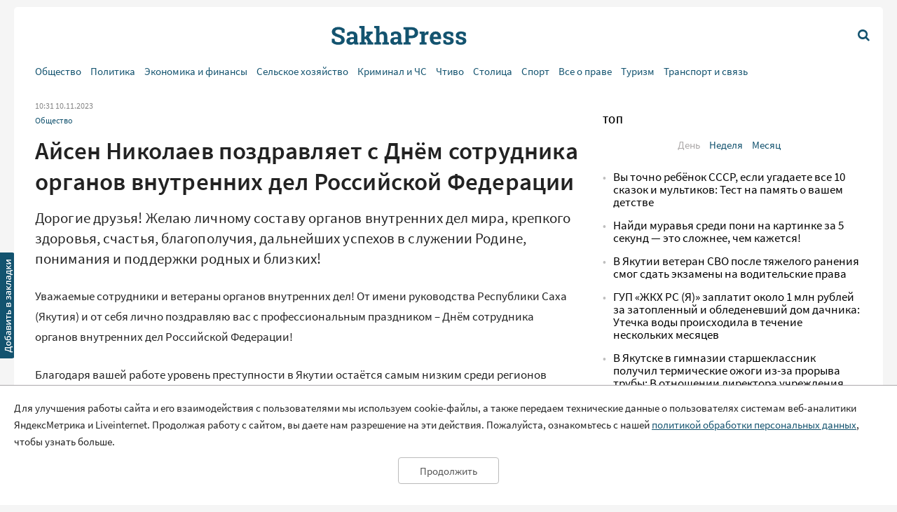

--- FILE ---
content_type: text/html; charset=UTF-8
request_url: https://sakhapress.ru/archives/290178
body_size: 11194
content:
<!DOCTYPE html>
<html lang="ru">

<head>
    <meta charset="utf-8">
    <title>      Айсен Николаев поздравляет с Днём сотрудника органов внутренних дел Российской Федерации | SakhaPress.ru
  </title>
    <meta name="description" content="      Дорогие друзья! Желаю личному составу органов внутренних дел мира, крепкого здоровья, счастья, благополучия, дальнейших успехов в служении Родине, понимания и поддержки родных и близких!
  ">
    <meta name="viewport" content="width=device-width, initial-scale=1">
    <meta name="yandex-verification" content="c6b337edaf8ef4c2" />
    <meta name="google-site-verification" content="y7-9fESnb7W3EC6SSG8Gg-Y4oqJRRQIyheWuz1eyYIU" />
          <link rel="canonical" href="https://sakhapress.ru/archives/290178" />
      <link rel="amphtml" href="https://sakhapress.ru/amp/archives/290178">
            <script type="application/ld+json">
	{
		"@context": "http://schema.org",
		"@type": "NewsArticle",
		"mainEntityOfPage": {
		"@type": "WebPage",
		"@id": "https://sakhapress.ru/archives/290178"
	},
	"headline": "Айсен Николаев поздравляет с Днём сотрудника органов внутренних дел Российской Федерации",
	"image": {
	"@type": "ImageObject",
		"url": "https://sakhapress.ru/img/logo_big_1180n620.png",
	"width": 1180,
	"height": 620
	},
"datePublished": "2023-11-10T10:31:29+09:00",
"dateModified": "2023-11-10T10:31:29+09:00",
"author": {
"@type": "Person",
"name": "SakhaPress.Ru"
},
"publisher": {
"@type": "Organization",
"name": "SakhaPress.Ru",
"logo": {
"@type": "ImageObject",
"url": "https://sakhapress.ru/img/logo_mini_168n60.png",
"width": 168,
"height": 60
}
},
"description": "Дорогие друзья! Желаю личному составу органов внутренних дел мира, крепкого здоровья, счастья, благополучия, дальнейших успехов в служении Родине, понимания и поддержки родных и близких!"
}
</script>            <meta property="og:url" content="https://sakhapress.ru/archives/290178">
 <meta property="og:type" content="article">
 <meta property="og:title" content="Айсен Николаев поздравляет с Днём сотрудника органов внутренних дел Российской Федерации">
  <meta property="og:image" content="https://sakhapress.ru/img/logo_big_1180n620.png">
 <meta property="og:image:width" content="1180">
 <meta property="og:image:height" content="620">
  <meta property="og:description" content="Дорогие друзья! Желаю личному составу органов внутренних дел мира, крепкого здоровья, счастья, благополучия, дальнейших успехов в служении Родине, понимания и поддержки родных и близких!">
 <meta property="og:site_name" content="Sakhapress.ru">
 <meta property="og:locale" content="ru_RU">
 <meta property="article:author" content="Sakhapress.ru">  
    <link rel="icon" href="/favicon-16.png" sizes="16x16" type="image/png">
    <link rel="icon" href="/favicon-32.png" sizes="32x32" type="image/png">
    <link rel="icon" href="/favicon-48.png" sizes="48x48" type="image/png">
    <link rel="icon" href="/favicon-62.png" sizes="62x62" type="image/png">
    <link rel="icon" href="/favicon-192.png" sizes="192x192" type="image/png">
    <link rel="alternate" type="application/rss+xml" href="http://sakhapress.ru/feed" />

    <link rel="preload" as="style" href="https://sakhapress.ru/build/assets/user-fa587cb6.css" /><link rel="modulepreload" href="https://sakhapress.ru/build/assets/user-85237fbb.js" /><link rel="stylesheet" href="https://sakhapress.ru/build/assets/user-fa587cb6.css" /><script type="module" src="https://sakhapress.ru/build/assets/user-85237fbb.js"></script>            <!-- Yandex.RTB -->
        <script>
            window.yaContextCb = window.yaContextCb || []
        </script>
        <script src="https://yandex.ru/ads/system/context.js" async></script>
    </head>

<body id='up'>
        <div>
        <a id="top" href="#up"><i class="icon icon-up-big"></i></a>
    </div>
    <a id="bookmarkme" href="#" rel="sidebar" title="SakhaPress.ru"><img alt='bookmark'
            src="/img/bookmark.png"></a>
    <div class="vFromDesktop">
		<div class="container">
		<div class="header_banner">
									<!-- Yandex.RTB R-A-81595-28 -->
<div id="yandex_rtb_R-A-81595-28"></div>
<script>window.yaContextCb.push(()=>{
  Ya.Context.AdvManager.render({
    renderTo: 'yandex_rtb_R-A-81595-28',
    blockId: 'R-A-81595-28'
  })
})</script>
					</div>
	</div>
	</div>
<div class="vBeforeDesktop">
		<div class="container">
		<div class="header_banner">
									<!-- Yandex.RTB R-A-81595-26 -->
<div id="yandex_rtb_R-A-81595-26"></div>
<script>window.yaContextCb.push(()=>{
  Ya.Context.AdvManager.render({
    renderTo: 'yandex_rtb_R-A-81595-26',
    blockId: 'R-A-81595-26'
  })
})</script>
					</div>
	</div>
	</div>
    <header class="vBeforeDesktop">
	<div class="container">
		<div class="wrapper">
			<div class="cell logo">
				<a class="link" href='/'>
					<img alt="SakhaPress Logo" src="/img/logo.png?v=3">
				</a>
			</div>
			<div class="cell alignright menu_button">
				<a href="#" class="open_menu"><i class="icon icon-menu"></i></a>
			</div>
		</div>
		<div class="menu">
	<div class="content">
		<ul class="categories_items">

						<li class="item"><a href="https://sakhapress.ru/archives/category/society"
					class="link">Общество</a></li>
						<li class="item"><a href="https://sakhapress.ru/archives/category/politics"
					class="link">Политика</a></li>
						<li class="item"><a href="https://sakhapress.ru/archives/category/economy"
					class="link">Экономика и финансы</a></li>
						<li class="item"><a href="https://sakhapress.ru/archives/category/dorogi-yakutii"
					class="link">Сельское хозяйство</a></li>
						<li class="item"><a href="https://sakhapress.ru/archives/category/criminal"
					class="link">Криминал и ЧС</a></li>
						<li class="item"><a href="https://sakhapress.ru/archives/category/read"
					class="link">Чтиво</a></li>
						<li class="item"><a href="https://sakhapress.ru/archives/category/capital"
					class="link">Столица</a></li>
						<li class="item"><a href="https://sakhapress.ru/archives/category/sport"
					class="link">Спорт</a></li>
						<li class="item"><a href="https://sakhapress.ru/archives/category/vse-o-prave"
					class="link">Все о праве</a></li>
						<li class="item"><a href="https://sakhapress.ru/archives/category/turizm"
					class="link">Туризм</a></li>
						<li class="item"><a href="https://sakhapress.ru/archives/category/discounts"
					class="link">Транспорт и связь</a></li>
			
			<li class="item search_item"><a href="https://sakhapress.ru/search" class="link"><i
						class="icon icon-search"></i>Поиск</a></li>
		</ul>
	</div>
</div>	</div>
</header>
<div class="container vFromDesktop">
	<header>
		<div class="wrapper">
			<div class="cell">

			</div>
			<div class="cell logo">
				<a class="link" href='/'>
					<div class="svg">

					</div>
				</a>
			</div>
			<div class="cell alignright menu_button">
				<a href="https://sakhapress.ru/search" class="search"><i class="icon icon-search"></i></a>
			</div>
		</div>
	</header>
</div>
<div class="container vFromDesktop">
	<div class="nav ">

		<div class="menu">
	<div class="content">
		<ul class="categories_items">

						<li class="item"><a href="https://sakhapress.ru/archives/category/society"
					class="link">Общество</a></li>
						<li class="item"><a href="https://sakhapress.ru/archives/category/politics"
					class="link">Политика</a></li>
						<li class="item"><a href="https://sakhapress.ru/archives/category/economy"
					class="link">Экономика и финансы</a></li>
						<li class="item"><a href="https://sakhapress.ru/archives/category/dorogi-yakutii"
					class="link">Сельское хозяйство</a></li>
						<li class="item"><a href="https://sakhapress.ru/archives/category/criminal"
					class="link">Криминал и ЧС</a></li>
						<li class="item"><a href="https://sakhapress.ru/archives/category/read"
					class="link">Чтиво</a></li>
						<li class="item"><a href="https://sakhapress.ru/archives/category/capital"
					class="link">Столица</a></li>
						<li class="item"><a href="https://sakhapress.ru/archives/category/sport"
					class="link">Спорт</a></li>
						<li class="item"><a href="https://sakhapress.ru/archives/category/vse-o-prave"
					class="link">Все о праве</a></li>
						<li class="item"><a href="https://sakhapress.ru/archives/category/turizm"
					class="link">Туризм</a></li>
						<li class="item"><a href="https://sakhapress.ru/archives/category/discounts"
					class="link">Транспорт и связь</a></li>
			
			<li class="item search_item"><a href="https://sakhapress.ru/search" class="link"><i
						class="icon icon-search"></i>Поиск</a></li>
		</ul>
	</div>
</div>
	</div>
</div>    <div class="container">
        <main>
                  <div class="row">
          <div class="eight columns">
              <div class="content">
                  <div class="meta">
	<span class="date">10:31 10.11.2023</span>
	</div>                  <ul class="categories_items">
		<li class="item"><a class="link" href='https://sakhapress.ru/archives/category/society'>Общество</a></li>
	</ul>                  <h1>Айсен Николаев поздравляет с Днём сотрудника органов внутренних дел Российской Федерации</h1>                  <div class="lead">
 	Дорогие друзья! Желаю личному составу органов внутренних дел мира, крепкого здоровья, счастья, благополучия, дальнейших успехов в служении Родине, понимания и поддержки родных и близких!
 </div>
                   <div class="text">
	    <p>Уважаемые сотрудники и ветераны органов внутренних дел! От имени руководства Республики Саха (Якутия) и от себя лично поздравляю вас с профессиональным праздником &ndash; Днём сотрудника органов внутренних дел Российской Федерации!</p>    <p>Благодаря вашей работе уровень преступности в Якутии остаётся самым низким среди регионов Дальнего Востока, в том числе по тяжким и особо тяжким преступлениям.</p><div class="banner vFromDesktop"> 		<!-- Yandex.RTB R-A-81595-33 -->  <div id="yandex_rtb_R-A-81595-33"></div>  <script>
window.yaContextCb.push(()=>{
	Ya.Context.AdvManager.render({
		"blockId": "R-A-81595-33",
		"renderTo": "yandex_rtb_R-A-81595-33"
	})
})
</script> 	</div>  <div class="banner vBeforeDesktop"> 		<!-- Yandex.RTB R-A-81595-27 -->  <div id="yandex_rtb_R-A-81595-27"></div>  <script>window.yaContextCb.push(()=>{
	Ya.Context.AdvManager.render({
		"blockId": "R-A-81595-27",
		"renderTo": "yandex_rtb_R-A-81595-27"
	})
})
</script> 	</div>     <p>Во время визита в нашу республику министр внутренних дел Российской Федерации Владимир Александрович Колокольцев отметил положительный опыт тесного взаимодействия органов государственной власти Якутии и МВД по республике. Руководство республики всегда поддерживает подразделения и структуры Министерства, содействуя созданию условий для полноценного несения службы и укреплению материально-технической базы. В этом году моим указом участковые уполномоченные полиции и по делам несовершеннолетних, сотрудники патрульно-постовой, дорожно-патрульной, охранно-конвойной служб &ndash; те, кто в будни и в праздники на посту, ежедневно и вплотную работает с нашими жителями, получили единовременные социальные выплаты.</p>    <p>Вы стоите на страже безопасности якутян, являетесь гарантами общественной стабильности, свято храните верность долгу перед Отчизной. От вашего высокого профессионализма, умения принимать верные решения, от оперативности расследований зависит результат работы всей правоохранительный системы и, самое главное, доверие граждан к власти.</p>    <p>Сегодня в условиях специальной военной операции очень важна ваша работа по антитеррористической защищённости и безопасности особо важных и режимных объектов, стратегических предприятий и крупных инфраструктурных проектов, имеющих ключевое значение, а также вклад в обеспечение правопорядка на улицах и в общественных местах.</p>    <p>Отдаю дань глубокого уважения героизму и самоотверженности всем, кто погиб при исполнении служебных обязанностей, ценой своей жизни оберегая нашу. Особые слова благодарности ветеранам, которые всю жизнь посвятили служению Отечеству, защите законности, а сегодня бережно передают бесценные знания и боевые традиции молодым коллегам.</p>    <p>Уверен, что сотрудники МВД будут и далее достойно решать все поставленные задачи, реагировать на любые угрозы безопасности общества и государства. Мастерство, образцовое выполнение служебного долга будут и впредь служить сохранению стабильности и спокойствия в Республике Саха (Якутия) и Российской Федерации.</p>    <p>Дорогие друзья! Желаю личному составу органов внутренних дел мира, крепкого здоровья, счастья, благополучия, дальнейших успехов в служении Родине, понимания и поддержки родных и близких!</p><div class="banner vFromDesktop"> 		<!-- Yandex.RTB R-A-81595-30 -->  <div id="yandex_rtb_R-A-81595-30"></div>  <script>window.yaContextCb.push(()=>{
  Ya.Context.AdvManager.render({
    renderTo: 'yandex_rtb_R-A-81595-30',
    blockId: 'R-A-81595-30'
  })
})</script> 	</div>  <div class="banner vBeforeDesktop"> 		<!-- Yandex.RTB R-A-81595-30 -->  <div id="yandex_rtb_R-A-81595-30"></div>  <script>window.yaContextCb.push(()=>{
	Ya.Context.AdvManager.render({
		"blockId": "R-A-81595-30",
		"renderTo": "yandex_rtb_R-A-81595-30"
	})
})
</script> 	</div>     <p><strong>Глава Республики Саха (Якутия)  А.С. Николаев</strong></p>
	</div>                                                                        <div class="banner vFromDesktop">
		<!-- Yandex.RTB R-A-81595-33 -->
<div id="yandex_rtb_R-A-81595-33"></div>
<script>
window.yaContextCb.push(()=>{
	Ya.Context.AdvManager.render({
		"blockId": "R-A-81595-33",
		"renderTo": "yandex_rtb_R-A-81595-33"
	})
})
</script>
	</div>

<div class="banner vBeforeDesktop">
		<!-- Yandex.RTB R-A-81595-25 -->
<div id="yandex_rtb_R-A-81595-25"></div>
<script type="text/javascript">
    (function(w, d, n, s, t) {
        w[n] = w[n] || [];
        w[n].push(function() {
            Ya.Context.AdvManager.render({
                blockId: "R-A-81595-25",
                renderTo: "yandex_rtb_R-A-81595-25",
                async: true
            });
        });
        t = d.getElementsByTagName("script")[0];
        s = d.createElement("script");
        s.type = "text/javascript";
        s.src = "//an.yandex.ru/system/context.js";
        s.async = true;
        t.parentNode.insertBefore(s, t);
    })(this, this.document, "yandexContextAsyncCallbacks");
</script>
	</div>
                  <a class="dft_button" href='#comments'>
  	Прокомментировать
  </a>
                    <a class="telegram_link" rel="nofollow" href='https://t.me/sakhapress1'><i class="icon icon-telegram"></i>Наш канал в Telegram</a>                  <div class="share">
	<script src="https://yastatic.net/es5-shims/0.0.2/es5-shims.min.js"></script>
	<script src="https://yastatic.net/share2/share.js"></script>
	<div class="ya-share2" data-services="vkontakte,odnoklassniki,twitter,whatsapp,telegram"></div>
</div>                  <div id="comments" class="comments">
	<div class="items">
						<h2 style="display: none">Комментарии</h2>
					</div>
	<h2>Добавить комментарий</h2>
<form action="https://sakhapress.ru/comments/store" method='post' id="create_comment">
	<div class="form_group">
		<label class="author" for="comment_author">Имя</label>
		<input required="required" id="comment_author" type="text" name="author" value="">
	</div>
	<div class="form_group">
		<label class="comment" for="comment_text">Ваш комментарий</label>
		<textarea required="required" id='comment_text' class="u-full-width" name='text'></textarea>
	</div> 
	<div class="form_group meta">
		<input id="email" type="text" name="email" value="">
		<input id="comment_time" type="hidden" name="comment_time" value="[base64]">
		<input type="hidden" name="_token" value="uZiiSutFtEDvOpy6QP6ph0YUs20PGoFXRlbjgEC5">
		<input type="hidden" name="post_id" value="290178">
	</div>
	<div class="alignright">
		<input id='submit_comment' class="button-primary" type="submit" value="Отправить">
	</div>
</form></div>
                                        <div>
<!-- Yandex Native Ads C-A-81595-31 -->
<div id="yandex_rtb_C-A-81595-31"></div>
<script>window.yaContextCb.push(()=>{
  Ya.Context.AdvManager.renderWidget({
    renderTo: 'yandex_rtb_C-A-81595-31',
    blockId: 'C-A-81595-31'
  })
})</script>

</div>                      <div class="day_themes">
    <h2>Это актуально!</h2>
            <div class="row">
                            <div class="four columns">
                    <div class="theme">
                                                    <div class="image">
                                <a href="https://sakhapress.ru/archives/308891">
                                    <img alt="Гороскоп на 22 января: кому день принесёт любовное приключение, а кому — горькое расставание?" src="/thumbnails/400/250/wp-content/uploads/2026/01/Z3cPRzoy4f.jpg">
                                </a>
                            </div>
                                                <div class="title">
                            <a class="link bold" href="https://sakhapress.ru/archives/308891">Гороскоп на 22 января: кому день принесёт любовное приключение, а кому — горькое расставание?</a>
                        </div>
                    </div>
                </div>
                            <div class="four columns">
                    <div class="theme">
                                                    <div class="image">
                                <a href="https://sakhapress.ru/archives/308890">
                                    <img alt="Учительницу из Петербурга Афину С., обвинённую в совращении школьников, направили на психиатрическое освидетельствование" src="/thumbnails/400/250/wp-content/uploads/2026/01/1Th98MwnpM.jpg">
                                </a>
                            </div>
                                                <div class="title">
                            <a class="link bold" href="https://sakhapress.ru/archives/308890">Учительницу из Петербурга Афину С., обвинённую в совращении школьников, направили на психиатрическое освидетельствование</a>
                        </div>
                    </div>
                </div>
                            <div class="four columns">
                    <div class="theme">
                                                    <div class="image">
                                <a href="https://sakhapress.ru/archives/308884">
                                    <img alt="Головоломка на логику: К какой из замочных скважин подойдёт этот ключ?" src="/thumbnails/400/250/wp-content/uploads/2026/01/MRABmQhQbi.jpg">
                                </a>
                            </div>
                                                <div class="title">
                            <a class="link bold" href="https://sakhapress.ru/archives/308884">Головоломка на логику: К какой из замочных скважин подойдёт этот ключ?</a>
                        </div>
                    </div>
                </div>
                    </div>
            <div class="row">
                            <div class="four columns">
                    <div class="theme">
                                                    <div class="image">
                                <a href="https://sakhapress.ru/archives/308865">
                                    <img alt="Вы точно ребёнок СССР, если угадаете все 10 сказок и мультиков: Тест на память о вашем детстве" src="/thumbnails/400/250/wp-content/uploads/2026/01/po9JCkJ18M.jpg">
                                </a>
                            </div>
                                                <div class="title">
                            <a class="link bold" href="https://sakhapress.ru/archives/308865">Вы точно ребёнок СССР, если угадаете все 10 сказок и мультиков: Тест на память о вашем детстве</a>
                        </div>
                    </div>
                </div>
                            <div class="four columns">
                    <div class="theme">
                                                    <div class="image">
                                <a href="https://sakhapress.ru/archives/308864">
                                    <img alt="Найди муравья среди пони на картинке за 5 секунд — это сложнее, чем кажется!" src="/thumbnails/400/250/wp-content/uploads/2026/01/DCpYOAbi5z.jpg">
                                </a>
                            </div>
                                                <div class="title">
                            <a class="link bold" href="https://sakhapress.ru/archives/308864">Найди муравья среди пони на картинке за 5 секунд — это сложнее, чем кажется!</a>
                        </div>
                    </div>
                </div>
                            <div class="four columns">
                    <div class="theme">
                                                    <div class="image">
                                <a href="https://sakhapress.ru/archives/308862">
                                    <img alt="Три вопроса ПДД о знаках, которые чаще всего понимают неправильно" src="/thumbnails/400/250/wp-content/uploads/2026/01/8voIKTMhpA.jpg">
                                </a>
                            </div>
                                                <div class="title">
                            <a class="link bold" href="https://sakhapress.ru/archives/308862">Три вопроса ПДД о знаках, которые чаще всего понимают неправильно</a>
                        </div>
                    </div>
                </div>
                    </div>
    
</div>
                                </div>
          </div>
          <div class="four columns">
              <div class="banner vFromDesktop">
		<!-- Yandex.RTB R-A-81595-29 -->
<div id="yandex_rtb_R-A-81595-29"></div>
<script>window.yaContextCb.push(()=>{
  Ya.Context.AdvManager.render({
    renderTo: 'yandex_rtb_R-A-81595-29',
    blockId: 'R-A-81595-29'
  })
})</script>
	</div>

<div class="top">
 	<h2>ТОП</h2>
 	<ul class="switcher">  
 		<li><a id="popular_day" class="current item" href="#">День</a></li> 
 		<li><a id="popular_week" class="item" href="#">Неделя</a></li>  
 		<li><a id="popular_month" class="item" href="#">Месяц</a></li> 
 	</ul>
 	<ul class="items popular_day">
 		 
 		<li class="item"><a class="link" href="https://sakhapress.ru/archives/308865">Вы точно ребёнок СССР, если угадаете все 10 сказок и мультиков: Тест на память о вашем детстве</a></li>
 		 
 		<li class="item"><a class="link" href="https://sakhapress.ru/archives/308864">Найди муравья среди пони на картинке за 5 секунд — это сложнее, чем кажется!</a></li>
 		 
 		<li class="item"><a class="link" href="https://sakhapress.ru/archives/308872">В Якутии ветеран СВО после тяжелого ранения смог сдать экзамены на водительские права</a></li>
 		 
 		<li class="item"><a class="link" href="https://sakhapress.ru/archives/308868">ГУП «ЖКХ РС (Я)» заплатит около 1 млн рублей за затопленный и обледеневший дом дачника: Утечка воды происходила в течение нескольких месяцев</a></li>
 		 
 		<li class="item"><a class="link" href="https://sakhapress.ru/archives/308873">В Якутске в гимназии старшеклассник получил термические ожоги из-за прорыва трубы: В отношении директора учреждения возбуждено административное дело</a></li>
 		 	</ul>
 	<ul style="display: none" class="items popular_week">
 		 
 		<li class="item"><a class="link" href="https://sakhapress.ru/archives/308801">Ужин для зайчат: найдите одно отличие на картинке</a></li>
 		 
 		<li class="item"><a class="link" href="https://sakhapress.ru/archives/308785">Тест для эрудитов: Сможете набрать 10/10 и доказать, что ваши знания выше среднего?</a></li>
 		 
 		<li class="item"><a class="link" href="https://sakhapress.ru/archives/308775">Тест на внимательность для детей и взрослых: Найдите спрятавшегося червячка на картинке за 5 секунд</a></li>
 		 
 		<li class="item"><a class="link" href="https://sakhapress.ru/archives/308805">Тест по забытым блюдам советской кухни на 11/11: Вы точно ели это в СССР?</a></li>
 		 
 		<li class="item"><a class="link" href="https://sakhapress.ru/archives/308833">Тест по живописи: Узнай шедевр с одного взгляда -- сможешь назвать все картины русских художников?</a></li>
 		 	</ul>
 	<ul style="display: none" class="items popular_month">
 		 
 		<li class="item"><a class="link" href="https://sakhapress.ru/archives/308671">Забавная головоломка: найдите одно отличие между двумя котиками</a></li>
 		 
 		<li class="item"><a class="link" href="https://sakhapress.ru/archives/308658">Найди одно отличие: милая головоломка для разминки мозга</a></li>
 		 
 		<li class="item"><a class="link" href="https://sakhapress.ru/archives/308801">Ужин для зайчат: найдите одно отличие на картинке</a></li>
 		 
 		<li class="item"><a class="link" href="https://sakhapress.ru/archives/308642">Тест для знатоков: 8 вопросов о жизни в СССР, на которые легко ответили бы только свидетели той эпохи</a></li>
 		 
 		<li class="item"><a class="link" href="https://sakhapress.ru/archives/308464">Тест на внимательность: найдите кошечку с телефоном за 5 секунд!</a></li>
 		 	</ul>
 </div><div class="banner vFromDesktop">
		<!-- Yandex.RTB R-A-81595-19 -->
<div id="yandex_rtb_R-A-81595-19"></div>
<script>
window.yaContextCb.push(() => {
    Ya.Context.AdvManager.render({
        "blockId": "R-A-81595-19",
        "renderTo": "yandex_rtb_R-A-81595-19"
    })
})
</script>
	</div>

    <div class="last_news">
	<h2>Свежие новости</h2>
	<ul class="items">
				<li class="item"><a class="link" href="https://sakhapress.ru/archives/308889">Якутская городская Дума выражает соболезнования депутату Алексею Семёнову</a></li>
				<li class="item"><a class="link" href="https://sakhapress.ru/archives/308888">График ремонтных работ энергетиков на период с 22 января по 9 февраля</a></li>
				<li class="item"><a class="link" href="https://sakhapress.ru/archives/308887">Энергетики сообщают о срочных неотложных работах энергетиков 22 января в Якутске</a></li>
				<li class="item"><a class="link" href="https://sakhapress.ru/archives/308883">В Якутии смартфоны Xiaomi обогнали Samsung и Apple в 2025 году</a></li>
			</ul>
</div><div class="social_networks">
 	<h2>SakhaPress в соцсетях</h2>
 	<div class="row">
 		<div class="six columns">
 			<ul class="items">
 				<li class="item"><a rel="nofollow" target="_blank" href="https://vk.com/sakhapress24" class='link vk'><i class="icon icon-vkontakte"></i>Вконтакте</a></li>
                <li class="item"><a rel="nofollow" target="_blank" href="https://www.youtube.com/channel/UCXHa7v9RRb8ybLW5rwh2gKg?view_as=subscriber" class='link youtube'><i class="icon icon-youtube-play"></i>YouTube</a></li>
                <li class="item"><a rel="nofollow" target="_blank" href="https://ok.ru/sakhapress" class='link ok'><i class="icon icon-odnoklassniki"></i>Одноклассники</a></li>
 			</ul>
 		</div>
 		<div class="six columns">
 			<ul class="items">
 				<li class="item"><a rel="nofollow" target="_blank" href="https://t.me/sakhapress1" class='link telegram'><i class="icon icon-telegram"></i>Telegram</a></li>
 				<li class="item"><a rel="nofollow" target="_blank" href="https://chat.whatsapp.com/De97XpzT3701bPaTScsuqp" class='link whatsapp'><i class="icon icon-whatsapp"></i>WhatsApp</a></li>
 			</ul>
 		</div>
 	</div>
 </div>

 <!--<a rel="nofollow" class="dft_button" href='https://www.instagram.com/sakhapress1/'><i class="icon icon-instagram"></i>Присоединиться</a>-->
<div class='weather vFromDesktop'>
	<h2>Погода</h2>
	<div class="informer">
		<a href="https://clck.yandex.ru/redir/dtype=stred/pid=7/cid=1228/*https://yandex.ru/pogoda/74" target="_blank"><img class="lozad" data-src="https://info.weather.yandex.net/74/2_white.ru.png?domain=ru" border="0" alt="Яндекс.Погода"/><img width="1" height="1" src="https://clck.yandex.ru/click/dtype=stred/pid=7/cid=1227/*https://img.yandex.ru/i/pix.gif" alt="" border="0"/></a>
	</div>
</div><noindex>
<div class='currency vFromDesktop'>
	<h2>Курс валют</h2>
<iframe class="lozad" style="width:100%;border:0;overflow:hidden;background-color:transparent;height:235px" scrolling="no" data-src="https://fortrader.org/informers/getInformer?st=1&cat=7&title=%D0%9A%D1%83%D1%80%D1%81%D1%8B%20%D0%B2%D0%B0%D0%BB%D1%8E%D1%82%20%D0%A6%D0%91%20%D0%A0%D0%A4&texts=%7B%22toolTitle%22%3A%22%D0%92%D0%B0%D0%BB%D1%8E%D1%82%D0%B0%22%2C%22todayCourse%22%3A%22RUB%22%7D&mult=1&showGetBtn=0&hideHeader=0&hideDate=0&w=0&codes=1&colors=false&items=2%2C21&columns=todayCourse&toCur=11111"></iframe>
</div>
</noindex>          </div>
      </div>
          </main>
    </div>
    <div class="container">
	<footer>
		<div class="row">
			<div class="four columns">
				<ul class="items">
					<li class="item"><span class="age">18+</span> Все права защищены.</li>
					<li class="item">Сетевое издание Sakhapress зарегистрировано в Федеральной службе по надзору в сфере связи, информационных технологий и массовых коммуникаций (Роскомнадзор) 29 мая 2017 года. Свидетельство о регистрации Эл № ФС77-69888.</li>
				</ul>
			</div> 
			<div class="four columns">
				<ul class="items">
					<li class="item">Использование текстовых и иных материалов с сайта Сетевого издания Sakhapress на иных ресурсах в сети Интернет и в социальных сетях разрешается только с письменного согласия редакции Sakhapress и гиперссылкой на сайт Sakhapress.</li>
					<li class="item">В сетевом издании Sakhapress возможны упоминания <a class="link" href="https://minjust.gov.ru/ru/activity/directions/998/">иноагентов</a> и
					<a class="link" href="https://minjust.gov.ru/ru/documents/7822/">запрещенных организаций</a>. Списки пополняются.
					Организация Metа, ее продукты Instagram и Facebook запрещены в РФ за экстремизм.</li>
					<li class="item">Разработка сайта: <a style="text-decoration: none; color: white" href='https://iolky.ru/'><span style="color: #7f9cf5 ">io</span>lky</a></li>
				</ul>
			</div>
			<div class="four columns">
				<ul class="items">
					<li class="item">Главный редактор: Яровиков А.Д.</li>
					<li class="item">Учредитель: ИП "Мурсакулова Э.М."</li>
					<li class="item">Телефон редакции: +7-914-273-40-15</li>
					<li class="item">E-mail редакции: sakhapress@mail.ru</li>
				</ul>
			</div>
		</div>
		<div class="row">
			<div class="four columns">
				<ul class="items">
					<li class="item"><a class="link" href='/page/rules'>Правила сайта</a></li>
					<li class="item"><a class="link" href='/page/politika-obrabotki-personalnyh-dannyh'>Политика обработки персональных данных</a></li>
					<li class="item"><a class="link" href='/page/prays-list'>Размещение рекламы</a></li>
					<li class="item"><a class="link" href='/page/kontakty'>Контакты</a></li>
				</ul>
			</div>
			<div class="eight columns">
					<!--LiveInternet counter--><script type="text/javascript">
document.write('<a href="//www.liveinternet.ru/click" '+
'target="_blank"><img src="//counter.yadro.ru/hit?t44.6;r'+
escape(document.referrer)+((typeof(screen)=='undefined')?'':
';s'+screen.width+''+screen.height+''+(screen.colorDepth?
screen.colorDepth:screen.pixelDepth))+';u'+escape(document.URL)+
';h'+escape(document.title.substring(0,150))+';'+Math.random()+
'" alt="" title="LiveInternet" '+
'border="0" width="31" height="31"><\/a>')
</script><!--/LiveInternet-->

<!-- Yandex.Metrika counter -->
<script type="text/javascript" >
   (function(m,e,t,r,i,k,a){m[i]=m[i]||function(){(m[i].a=m[i].a||[]).push(arguments)};
   m[i].l=1*new Date();k=e.createElement(t),a=e.getElementsByTagName(t)[0],k.async=1,k.src=r,a.parentNode.insertBefore(k,a)})
   (window, document, "script", "https://mc.yandex.ru/metrika/tag.js", "ym");

   ym(51179711, "init", {
        clickmap:true,
        trackLinks:true,
        accurateTrackBounce:true
   });
</script>
<noscript><div><img src="https://mc.yandex.ru/watch/51179711" style="position:absolute; left:-9999px;" alt="" /></div></noscript>
<!-- /Yandex.Metrika counter -->

			</div>
		</div>
		
	</footer>
</div>    <div id="personal_data_policy_card" style="display: none;">
        <p>Для улучшения работы сайта и его взаимодействия с пользователями мы используем cookie-файлы, а также передаем
            технические данные о пользователях системам веб-аналитики ЯндексМетрика и Liveinternet. Продолжая работу с
            сайтом, вы даете нам разрешение на эти действия. Пожалуйста, ознакомьтесь с нашей <a
                href="https://sakhapress.ru/page/politika-obrabotki-personalnyh-dannyh">политикой обработки персональных
                данных</a>, чтобы узнать больше.</p>
        <div class="button_container"><button>Продолжить</button></div>
    </div>
    <!-- Yandex.RTB R-A-81595-34 -->
    <script>
        window.yaContextCb.push(() => {
            Ya.Context.AdvManager.render({
                "blockId": "R-A-81595-34",
                "type": "fullscreen",
                "platform": "touch"
            })
        })
    </script>
</body>

</html>
